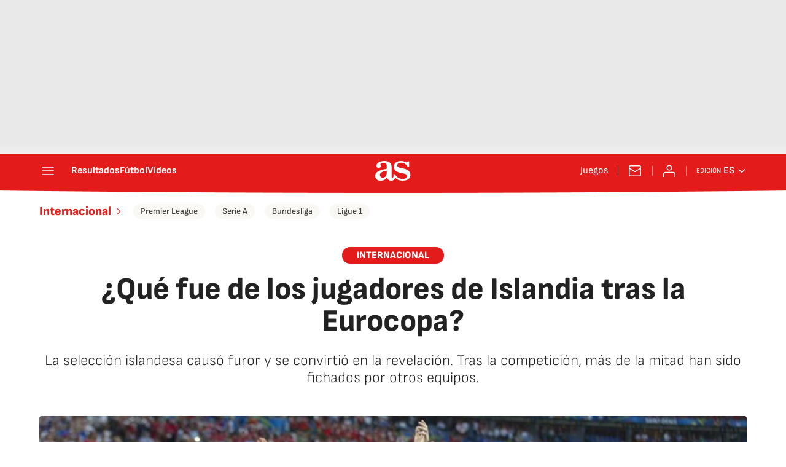

--- FILE ---
content_type: application/x-javascript;charset=utf-8
request_url: https://smetrics.as.com/id?d_visid_ver=5.4.0&d_fieldgroup=A&mcorgid=2387401053DB208C0A490D4C%40AdobeOrg&mid=08671916706876422661026679561705810963&ts=1769015917736
body_size: -37
content:
{"mid":"08671916706876422661026679561705810963"}